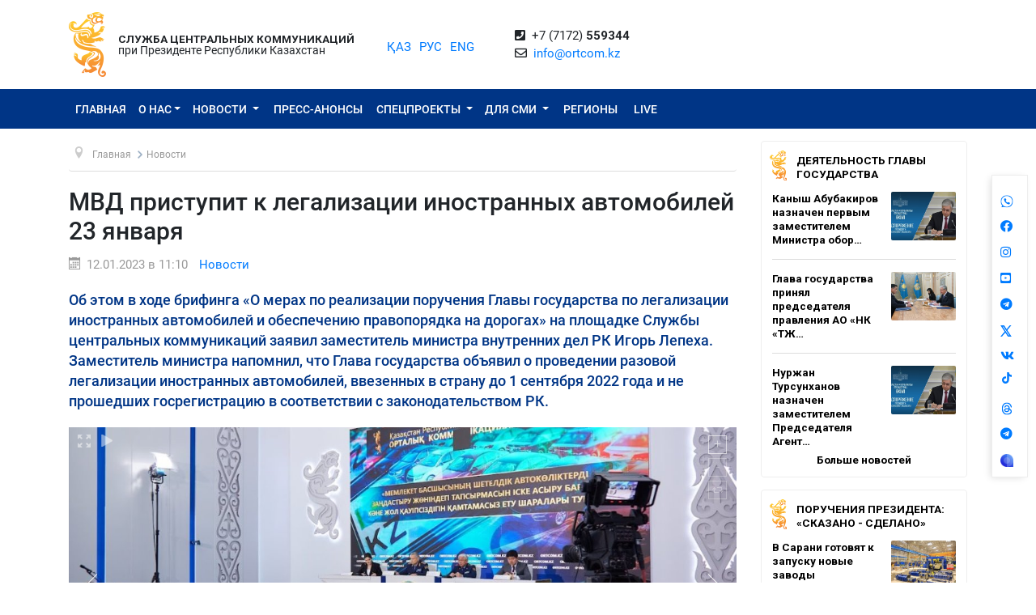

--- FILE ---
content_type: text/html; charset=UTF-8
request_url: https://ortcom.kz/ru/novosti/1673504053
body_size: 12154
content:
<!DOCTYPE html>
<html lang="ru-RU"
      class="no-js ru" xmlns="http://www.w3.org/1999/xhtml" xmlns:og="http://opengraphprotocol.org/schema/">
<head >
    <title>МВД приступит к легализации иностранных автомобилей 23 января</title>
    <meta name="keywords" content="ortcom" />
<meta name="description" content="Об этом в ходе брифинга &laquo;О мерах по реализации поручения Главы государства по легализации иностранных автомобилей и обеспечению правопорядка на дорогах&raquo; на площадке Службы центральных коммуникаций заявил заместитель министра внутренних дел РК Игорь Лепеха. Заместитель министра напомнил, что Глава государства объявил о проведении разовой легализации иностранных автомобилей, ввезенных в страну до 1 сентября 2022 года и не прошедших госрегистрацию в соответствии с законодательством РК." />
<meta name="robots" content="all" />
<meta property="og:title" content="МВД приступит к легализации иностранных автомобилей 23 января" />
<meta property="og:site_name" content="СЦК при Президенте РК" />
<meta property="og:description" content="Об этом в ходе брифинга &laquo;О мерах по реализации поручения Главы государства по легализации иностранных автомобилей и обеспечению правопорядка на дорогах&raquo; на площадке Службы центральных коммуникаций заявил заместитель министра внутренних дел РК Игорь Лепеха. Заместитель министра напомнил, что Глава государства объявил о проведении разовой легализации иностранных автомобилей, ввезенных в страну до 1 сентября 2022 года и не прошедших госрегистрацию в соответствии с законодательством РК." />
<meta property="og:url" content="https://ortcom.kz/ru/novosti/1673504053" />
<meta property="og:type" content="article" />
<meta property="og:locale" content="ru_RU" />
<meta property="og:image" content="https://ortcom.kz/cache/imagine/main_page_full/uploads/posts/63b/fa6/ebb/63bfa6ebb2309842333901.jpg" />
<meta property="article:publisher" content="https://facebook.com/ortcom.kz/" />
<meta property="robots" content="all" />
<meta property="article:section" content="Новости" />
<meta property="article:published_time" content="2023-01-12T11:10:00+05:00" />
<meta property="article:modified_time" content="2023-01-12T11:21:31+05:00" />
<meta property="og:updated_time" content="2023-01-12T11:21:31+05:00" />
<meta property="twitter:card" content="summary_large_image" />
<meta property="twitter:title" content="МВД приступит к легализации иностранных автомобилей 23 января" />
<meta property="twitter:description" content="Об этом в ходе брифинга &laquo;О мерах по реализации поручения Главы государства по легализации иностранных автомобилей и обеспечению правопорядка на дорогах&raquo; на площадке Службы центральных коммуникаций заявил заместитель министра внутренних дел РК Игорь Лепеха. Заместитель министра напомнил, что Глава государства объявил о проведении разовой легализации иностранных автомобилей, ввезенных в страну до 1 сентября 2022 года и не прошедших госрегистрацию в соответствии с законодательством РК." />
<meta property="og:image:alt" content="МВД приступит к легализации иностранных автомобилей 23 января" />
<meta property="twitter:image" content="https://ortcom.kz/cache/imagine/main_page_full/uploads/posts/63b/fa6/ebb/63bfa6ebb2309842333901.jpg" />
<meta property="og:image:secure_url" content="https://ortcom.kz/cache/imagine/main_page_full/uploads/posts/63b/fa6/ebb/63bfa6ebb2309842333901.jpg" />
<meta property="og:image:width" content="1146" />
<meta property="og:image:height" content="760" />
<meta property="og:image:type" content="image/jpeg" />
<meta http-equiv="Content-Type" content="text/html; charset=utf-8" />
<meta charset="UTF-8" />

    <link rel="canonical" href="https://ortcom.kz/ru/novosti/1673504053"/>

    

    <meta name="yandex-verification" content="55b6d03c2c8d2522"/>
    <meta name="viewport" content="width=device-width, initial-scale=1, shrink-to-fit=no">
    <link href="/build/images/favicon.ico" rel="shortcut icon" type="image/vnd.microsoft.icon"/>
    <link rel="preload" href="/fonts/roboto-v20-latin_cyrillic-ext_cyrillic-regular.woff2" as="font" type="font/woff2"
          crossorigin>
    <link rel="preload" href="/fonts/roboto-v20-latin_cyrillic-ext_cyrillic-italic.woff2" as="font" type="font/woff2"
          crossorigin>
    <link rel="preload" href="/fonts/roboto-v20-latin_cyrillic-ext_cyrillic-500.woff2" as="font" type="font/woff2"
          crossorigin>
    <link rel="preload" href="/fonts/roboto-v20-latin_cyrillic-ext_cyrillic-500italic.woff2" as="font" type="font/woff2"
          crossorigin>
    <script>window.yaContextCb = window.yaContextCb || []</script>
    <script src="https://yandex.ru/ads/system/context.js" async></script>
            <link href="/ru/amp/novosti/1673504053"
          rel="amphtml"/>

                <script type="application/ld+json">{"@context":"https:\/\/schema.org","@type":"WebSite","@id":"https:\/\/ortcom.kz\/#website","url":"https:\/\/ortcom.kz\/","name":"\u0421\u0426\u041a \u043f\u0440\u0438 \u041f\u0440\u0435\u0437\u0438\u0434\u0435\u043d\u0442\u0435 \u0420\u041a","potentialAction":{"@type":"SearchAction","target":"https:\/\/ortcom.kz\/ru\/search\/?search_text={search_term_string}","query-input":"required name=search_term_string"}}</script>
        <script type="application/ld+json">{"@context":"http:\/\/schema.org","@type":"WebPage","headline":"\u0421\u041b\u0423\u0416\u0411\u0410 \u0426\u0415\u041d\u0422\u0420\u0410\u041b\u042c\u041d\u042b\u0425 \u041a\u041e\u041c\u041c\u0423\u041d\u0418\u041a\u0410\u0426\u0418\u0419","url":"https:\/\/ortcom.kz\/"}</script>
        <script type="application/ld+json">{"@context":"https:\/\/schema.org","@type":"Organization","@id":"https:\/\/ortcom.kz\/#organization","name":"\u0421\u041b\u0423\u0416\u0411\u0410 \u0426\u0415\u041d\u0422\u0420\u0410\u041b\u042c\u041d\u042b\u0425 \u041a\u041e\u041c\u041c\u0423\u041d\u0418\u041a\u0410\u0426\u0418\u0419","email":"info@ortcom.kz","url":"https:\/\/ortcom.kz\/","sameAs":["https:\/\/www.facebook.com\/ortcomkz\/","https:\/\/twitter.com\/ortcomkz","https:\/\/www.instagram.com\/sck_official\/","https:\/\/vk.com\/sckastana"],"address":{"@type":"PostalAddress","streetAddress":"\u0420\u0435\u0441\u043f\u0443\u0431\u043b\u0438\u043a\u0430 \u041a\u0430\u0437\u0430\u0445\u0441\u0442\u0430\u043d, \u0433. \u0410\u0441\u0442\u0430\u043d\u0430, \u0443\u043b. \u041a\u043e\u043d\u0430\u0435\u0432\u0430, \u0434. 4","addressLocality":"8","addressRegion":"Astana","postalCode":"010000","addressCountry":{"@type":"Country","name":"\u041a\u0430\u0437\u0430\u0445\u0441\u0442\u0430\u043d"}},"contactPoint":{"@type":"ContactPoint","telephone":"+77172559344","contactType":"technical support"},"logo":{"@type":"ImageObject","url":"https:\/\/ortcom.kz\/build\/images\/logo_bars.png","width":212,"height":25}}</script>
    

        <script type="application/ld+json">{"@context":"https:\/\/schema.org","@type":"NewsArticle","name":"\u041c\u0412\u0414 \u043f\u0440\u0438\u0441\u0442\u0443\u043f\u0438\u0442 \u043a \u043b\u0435\u0433\u0430\u043b\u0438\u0437\u0430\u0446\u0438\u0438 \u0438\u043d\u043e\u0441\u0442\u0440\u0430\u043d\u043d\u044b\u0445 \u0430\u0432\u0442\u043e\u043c\u043e\u0431\u0438\u043b\u0435\u0439 23 \u044f\u043d\u0432\u0430\u0440\u044f","headline":"\u041c\u0412\u0414 \u043f\u0440\u0438\u0441\u0442\u0443\u043f\u0438\u0442 \u043a \u043b\u0435\u0433\u0430\u043b\u0438\u0437\u0430\u0446\u0438\u0438 \u0438\u043d\u043e\u0441\u0442\u0440\u0430\u043d\u043d\u044b\u0445 \u0430\u0432\u0442\u043e\u043c\u043e\u0431\u0438\u043b\u0435\u0439 23 \u044f\u043d\u0432\u0430\u0440\u044f","description":"\u041e\u0431 \u044d\u0442\u043e\u043c \u0432 \u0445\u043e\u0434\u0435 \u0431\u0440\u0438\u0444\u0438\u043d\u0433\u0430 \u00ab\u041e \u043c\u0435\u0440\u0430\u0445 \u043f\u043e \u0440\u0435\u0430\u043b\u0438\u0437\u0430\u0446\u0438\u0438 \u043f\u043e\u0440\u0443\u0447\u0435\u043d\u0438\u044f \u0413\u043b\u0430\u0432\u044b \u0433\u043e\u0441\u0443\u0434\u0430\u0440\u0441\u0442\u0432\u0430 \u043f\u043e \u043b\u0435\u0433\u0430\u043b\u0438\u0437\u0430\u0446\u0438\u0438 \u0438\u043d\u043e\u0441\u0442\u0440\u0430\u043d\u043d\u044b\u0445 \u0430\u0432\u0442\u043e\u043c\u043e\u0431\u0438\u043b\u0435\u0439 \u0438 \u043e\u0431\u0435\u0441\u043f\u0435\u0447\u0435\u043d\u0438\u044e \u043f\u0440\u0430\u0432\u043e\u043f\u043e\u0440\u044f\u0434\u043a\u0430 \u043d\u0430 \u0434\u043e\u0440\u043e\u0433\u0430\u0445\u00bb \u043d\u0430 \u043f\u043b\u043e\u0449\u0430\u0434\u043a\u0435 \u0421\u043b\u0443\u0436\u0431\u044b \u0446\u0435\u043d\u0442\u0440\u0430\u043b\u044c\u043d\u044b\u0445 \u043a\u043e\u043c\u043c\u0443\u043d\u0438\u043a\u0430\u0446\u0438\u0439 \u0437\u0430\u044f\u0432\u0438\u043b \u0437\u0430\u043c\u0435\u0441\u0442\u0438\u0442\u0435\u043b\u044c \u043c\u0438\u043d\u0438\u0441\u0442\u0440\u0430 \u0432\u043d\u0443\u0442\u0440\u0435\u043d\u043d\u0438\u0445 \u0434\u0435\u043b \u0420\u041a \u0418\u0433\u043e\u0440\u044c \u041b\u0435\u043f\u0435\u0445\u0430. \u0417\u0430\u043c\u0435\u0441\u0442\u0438\u0442\u0435\u043b\u044c \u043c\u0438\u043d\u0438\u0441\u0442\u0440\u0430 \u043d\u0430\u043f\u043e\u043c\u043d\u0438\u043b, \u0447\u0442\u043e \u0413\u043b\u0430\u0432\u0430 \u0433\u043e\u0441\u0443\u0434\u0430\u0440\u0441\u0442\u0432\u0430 \u043e\u0431\u044a\u044f\u0432\u0438\u043b \u043e \u043f\u0440\u043e\u0432\u0435\u0434\u0435\u043d\u0438\u0438 \u0440\u0430\u0437\u043e\u0432\u043e\u0439 \u043b\u0435\u0433\u0430\u043b\u0438\u0437\u0430\u0446\u0438\u0438 \u0438\u043d\u043e\u0441\u0442\u0440\u0430\u043d\u043d\u044b\u0445 \u0430\u0432\u0442\u043e\u043c\u043e\u0431\u0438\u043b\u0435\u0439, \u0432\u0432\u0435\u0437\u0435\u043d\u043d\u044b\u0445 \u0432 \u0441\u0442\u0440\u0430\u043d\u0443 \u0434\u043e 1 \u0441\u0435\u043d\u0442\u044f\u0431\u0440\u044f 2022 \u0433\u043e\u0434\u0430 \u0438 \u043d\u0435 \u043f\u0440\u043e\u0448\u0435\u0434\u0448\u0438\u0445 \u0433\u043e\u0441\u0440\u0435\u0433\u0438\u0441\u0442\u0440\u0430\u0446\u0438\u044e \u0432 \u0441\u043e\u043e\u0442\u0432\u0435\u0442\u0441\u0442\u0432\u0438\u0438 \u0441 \u0437\u0430\u043a\u043e\u043d\u043e\u0434\u0430\u0442\u0435\u043b\u044c\u0441\u0442\u0432\u043e\u043c \u0420\u041a.","articleBody":"\u0412 \u0446\u0435\u043b\u044f\u0445 \u0438\u0441\u043f\u043e\u043b\u043d\u0435\u043d\u0438\u044f \u0434\u0430\u043d\u043d\u043e\u0433\u043e \u043f\u043e\u0440\u0443\u0447\u0435\u043d\u0438\u044f \u0440\u0430\u043d\u0435\u0435 \u0431\u044b\u043b\u0438 \u0432\u043d\u0435\u0441\u0435\u043d\u044b \u043d\u0435\u043e\u0431\u0445\u043e\u0434\u0438\u043c\u044b\u0435 \u0437\u0430\u043a\u043e\u043d\u043e\u0434\u0430\u0442\u0435\u043b\u044c\u043d\u044b\u0435 \u0438\u0437\u043c\u0435\u043d\u0435\u043d\u0438\u044f. \u0417\u0430\u043c\u043c\u0438\u043d\u0438\u0441\u0442\u0440\u0430 \u0442\u0430\u043a\u0436\u0435 \u043e\u0442\u043c\u0435\u0442\u0438\u043b, \u0447\u0442\u043e 11 \u044f\u043d\u0432\u0430\u0440\u044f \u0442.\u0433. \u041f\u0440\u0430\u0432\u0438\u0442\u0435\u043b\u044c\u0441\u0442\u0432\u043e\u043c \u0443\u0442\u0432\u0435\u0440\u0436\u0434\u0435\u043d\u044b \u041f\u0440\u0430\u0432\u0438\u043b\u0430, \u0443\u0441\u043b\u043e\u0432\u0438\u044f \u0438 \u0441\u0440\u043e\u043a\u0438 \u043f\u0440\u0438\u043c\u0435\u043d\u0435\u043d\u0438\u044f \u0441\u0442\u0430\u0432\u043a\u0438 \u0441\u0431\u043e\u0440\u0430 \u0437\u0430 \u043f\u0435\u0440\u0432\u0438\u0447\u043d\u0443\u044e \u0440\u0435\u0433\u0438\u0441\u0442\u0440\u0430\u0446\u0438\u044e \u043e\u0442\u0434\u0435\u043b\u044c\u043d\u044b\u0445 \u043a\u0430\u0442\u0435\u0433\u043e\u0440\u0438\u0439 \u0442\u0440\u0430\u043d\u0441\u043f\u043e\u0440\u0442\u043d\u044b\u0445 \u0441\u0440\u0435\u0434\u0441\u0442\u0432, \u0432\u0432\u0435\u0437\u0435\u043d\u043d\u044b\u0445 \u043d\u0430 \u0442\u0435\u0440\u0440\u0438\u0442\u043e\u0440\u0438\u044e \u0420\u0435\u0441\u043f\u0443\u0431\u043b\u0438\u043a\u0438 \u041a\u0430\u0437\u0430\u0445\u0441\u0442\u0430\u043d \u0434\u043e 1 \u0441\u0435\u043d\u0442\u044f\u0431\u0440\u044f 2022 \u0433\u043e\u0434\u0430, \u0438 \u043e\u0441\u0432\u043e\u0431\u043e\u0436\u0434\u0435\u043d\u0438\u044f \u0444\u0438\u0437\u0438\u0447\u0435\u0441\u043a\u0438\u0445 \u043b\u0438\u0446, \u043e\u0441\u0443\u0449\u0435\u0441\u0442\u0432\u0438\u0432\u0448\u0438\u0445 \u0432\u0432\u043e\u0437 \u0442\u0430\u043a\u0438\u0445 \u0442\u0440\u0430\u043d\u0441\u043f\u043e\u0440\u0442\u043d\u044b\u0445 \u0441\u0440\u0435\u0434\u0441\u0442\u0432 \u043e\u0442 \u0440\u0430\u0441\u0448\u0438\u0440\u0435\u043d\u043d\u044b\u0445 \u043e\u0431\u044f\u0437\u0430\u0442\u0435\u043b\u044c\u0441\u0442\u0432 \u043f\u0440\u043e\u0438\u0437\u0432\u043e\u0434\u0438\u0442\u0435\u043b\u0435\u0439 (\u0438\u043c\u043f\u043e\u0440\u0442\u0435\u0440\u043e\u0432).\u0026nbsp;\r\n\r\n\r\n\r\n- \u041f\u0440\u0430\u0432\u0438\u043b\u0430 \u0432\u0432\u043e\u0434\u044f\u0442\u0441\u044f \u0432 \u0434\u0435\u0439\u0441\u0442\u0432\u0438\u0435 \u043f\u043e \u0438\u0441\u0442\u0435\u0447\u0435\u043d\u0438\u0438 \u0434\u0435\u0441\u044f\u0442\u0438 \u043a\u0430\u043b\u0435\u043d\u0434\u0430\u0440\u043d\u044b\u0445 \u0434\u043d\u0435\u0439 \u043f\u043e\u0441\u043b\u0435 \u0434\u043d\u044f \u043f\u0435\u0440\u0432\u043e\u0433\u043e \u043e\u0444\u0438\u0446\u0438\u0430\u043b\u044c\u043d\u043e\u0433\u043e \u043e\u043f\u0443\u0431\u043b\u0438\u043a\u043e\u0432\u0430\u043d\u0438\u044f, \u0442\u043e \u0435\u0441\u0442\u044c, \u0443\u0447\u0438\u0442\u044b\u0432\u0430\u044f, \u0447\u0442\u043e \u041f\u0440\u0430\u0432\u0438\u043b\u0430 \u043e\u043f\u0443\u0431\u043b\u0438\u043a\u043e\u0432\u0430\u043d\u044b \u0441\u0435\u0433\u043e\u0434\u043d\u044f, \u043e\u043d\u0438 \u0432\u0441\u0442\u0443\u043f\u044f\u0442 \u0432 \u0441\u0438\u043b\u0443 23 \u044f\u043d\u0432\u0430\u0440\u044f 2023 \u0433\u043e\u0434\u0430 (\u0432 \u043f\u043e\u043d\u0435\u0434\u0435\u043b\u044c\u043d\u0438\u043a) \u0438 \u0441 \u044d\u0442\u043e\u0433\u043e \u0434\u043d\u044f \u043c\u044b \u043f\u0440\u0438\u0441\u0442\u0443\u043f\u0430\u0435\u043c \u043a \u043b\u0435\u0433\u0430\u043b\u0438\u0437\u0430\u0446\u0438\u0438 \u0438\u043d\u043e\u0441\u0442\u0440\u0430\u043d\u043d\u044b\u0445 \u0430\u0432\u0442\u043e\u043c\u043e\u0431\u0438\u043b\u0435\u0439, - \u0441\u043a\u0430\u0437\u0430\u043b \u0418\u0433\u043e\u0440\u044c \u041b\u0435\u043f\u0435\u0445\u0430.\r\n","dateCreated":"2023-01-12T11:21:31+05:00","datePublished":"2023-01-12T06:10:00+00:00","dateModified":"2023-01-12T11:21:31+05:00","articleSection":"\u041d\u043e\u0432\u043e\u0441\u0442\u0438","publisher":{"@type":"Organization","name":"Ortcom.kz","url":"\/","address":{"@type":"PostalAddress","streetAddress":"\u0443\u043b. \u041a\u043e\u043d\u0430\u0435\u0432\u0430, \u0434. 4","addressLocality":"\u0433. \u0410\u0441\u0442\u0430\u043d\u0430","addressRegion":"\u0410\u0441\u0442\u0430\u043d\u0430","postalCode":"010000","addressCountry":{"@type":"Country","name":"\u041a\u0430\u0437\u0430\u0445\u0441\u0442\u0430\u043d"}},"contactPoint":{"@type":"ContactPoint","telephone":"+77172559344","contactType":"technical support"},"logo":{"@type":"ImageObject","url":"https:\/\/ortcom.kz\/build\/images\/logo_bars.png","width":212,"height":25},"sameAs":["https:\/\/www.facebook.com\/ortcomkz\/","https:\/\/twitter.com\/ortcomkz","https:\/\/www.instagram.com\/sck_official\/","https:\/\/vk.com\/sckastana"]},"url":"https:\/\/ortcom.kz\/ru\/novosti\/1673504053","mainEntityOfPage":{"@type":"WebPage","@id":"https:\/\/ortcom.kz\/ru\/novosti\/1673504053","name":"\u041c\u0412\u0414 \u043f\u0440\u0438\u0441\u0442\u0443\u043f\u0438\u0442 \u043a \u043b\u0435\u0433\u0430\u043b\u0438\u0437\u0430\u0446\u0438\u0438 \u0438\u043d\u043e\u0441\u0442\u0440\u0430\u043d\u043d\u044b\u0445 \u0430\u0432\u0442\u043e\u043c\u043e\u0431\u0438\u043b\u0435\u0439 23 \u044f\u043d\u0432\u0430\u0440\u044f"},"author":{"@type":"Person","name":"\u0421\u041b\u0423\u0416\u0411\u0410 \u0426\u0415\u041d\u0422\u0420\u0410\u041b\u042c\u041d\u042b\u0425 \u041a\u041e\u041c\u041c\u0423\u041d\u0418\u041a\u0410\u0426\u0418\u0419","url":"https:\/\/ortcom.kz\/"},"image":{"@type":"ImageObject","url":"https:\/\/ortcom.kz\/uploads\/posts\/63b\/fa6\/ebb\/63bfa6ebb2309842333901.jpg","width":1146,"height":760}}</script>
    <script type="application/ld+json">{"@context":"https:\/\/schema.org","@type":"hentry","entry-title":"\u041c\u0412\u0414 \u043f\u0440\u0438\u0441\u0442\u0443\u043f\u0438\u0442 \u043a \u043b\u0435\u0433\u0430\u043b\u0438\u0437\u0430\u0446\u0438\u0438 \u0438\u043d\u043e\u0441\u0442\u0440\u0430\u043d\u043d\u044b\u0445 \u0430\u0432\u0442\u043e\u043c\u043e\u0431\u0438\u043b\u0435\u0439 23 \u044f\u043d\u0432\u0430\u0440\u044f","published":"2023-01-12T06:10:00+00:00","updated":"2023-01-12T11:21:31+05:00"}</script>
    <script type="application/ld+json">{"@context":"https:\/\/schema.org","@type":"BreadcrumbList","itemListElement":[{"@type":"ListItem","position":1,"item":{"@id":"https:\/\/ortcom.kz\/","url":"https:\/\/ortcom.kz\/","name":"\u041c\u0412\u0414 \u043f\u0440\u0438\u0441\u0442\u0443\u043f\u0438\u0442 \u043a \u043b\u0435\u0433\u0430\u043b\u0438\u0437\u0430\u0446\u0438\u0438 \u0438\u043d\u043e\u0441\u0442\u0440\u0430\u043d\u043d\u044b\u0445 \u0430\u0432\u0442\u043e\u043c\u043e\u0431\u0438\u043b\u0435\u0439 23 \u044f\u043d\u0432\u0430\u0440\u044f"}},{"@type":"ListItem","position":2,"item":{"@id":"\/?_locale=ru","url":"\/?_locale=ru","name":"\u0413\u043b\u0430\u0432\u043d\u0430\u044f"}},{"@type":"ListItem","position":3,"item":{"@id":"\/ru\/novosti","url":"\/ru\/novosti","name":"\u041d\u043e\u0432\u043e\u0441\u0442\u0438"}}]}</script>

                <link href="//cdnjs.cloudflare.com/ajax/libs/font-awesome/5.9.0/css/all.min.css" type="text/css"
              rel="stylesheet"/>
        <script src="https://kit.fontawesome.com/0d29cb5466.js" crossorigin="anonymous"></script>
        <link href="/build/app.2f50c3c0.css" type="text/css" rel="stylesheet"/>
        <link href="/custom.css" type="text/css" rel="stylesheet"/>
    

    <link rel="stylesheet" href="https://cdnjs.cloudflare.com/ajax/libs/unitegallery/1.7.40/css/unite-gallery.min.css"
          integrity="sha512-EViDct/SXnZMMG2ZDK7E2r3o/rDIwocOkVYpEvbMM/4Mr3on8V70n7dLcLdOrVyPuvEFyqQzya1YPNV1DFlf0g=="
          crossorigin="anonymous"/>
    <link rel="stylesheet" href="/build/content.510a19a0.css">

            <!-- Global site tag (gtag.js) - Google Analytics -->
    <script async src="https://www.googletagmanager.com/gtag/js?id=UA-125460867-1"></script>
    <script>
        window.dataLayer = window.dataLayer || [];

        function gtag() {
            dataLayer.push(arguments);
        }

        gtag('js', new Date());
        gtag('config', 'UA-125460867-1');
    </script>
        <!-- Yandex.Metrika counter -->
    <script type="text/javascript">
        (function (d, w, c) {
            (w[c] = w[c] || []).push(function () {
                try {
                    w.yaCounter50955062 = new Ya.Metrika2({
                        id: 50955062,
                        clickmap: true,
                        trackLinks: true,
                        accurateTrackBounce: true
                    });
                } catch (e) {
                }
            });

            var n = d.getElementsByTagName("script")[0],
                s = d.createElement("script"),
                f = function () {
                    n.parentNode.insertBefore(s, n);
                };
            s.type = "text/javascript";
            s.async = true;
            s.src = "https://mc.yandex.ru/metrika/tag.js";

            if (w.opera == "[object Opera]") {
                d.addEventListener("DOMContentLoaded", f, false);
            } else {
                f();
            }
        })(document, window, "yandex_metrika_callbacks2");
    </script>
    <noscript>
        <div><img src="https://mc.yandex.ru/watch/50955062" style="position:absolute; left:-9999px;" alt=""/></div>
    </noscript>
    <!-- /Yandex.Metrika counter -->

    <style>
        html {
            filter: grayscale(0) !important;
        }
    </style>
</head>
<body class="desktop">
        <div class="container d-flex xs-p-15">
        <div class="logo-top d-flex justify-content-center">
            <a href="/ru/" class="d-flex justify-content-center">
                <img src="/build/images/logo_bars.png" alt="ortcom.kz">
            </a>
        </div>

        <div class="titles d-flex flex-column justify-content-center xl-pl-15">
                            <div class="header__title header__title--bold text-uppercase ">Служба центральных коммуникаций</div>
                <div class="header__title">при Президенте Республики Казахстан</div>
                    </div>

        <div class="languages d-flex justify-content-center align-items-center">
            


<ul class="local-switcher d-flex justify-content-center  xs-mt-20">
    <li>
        <a href="/kk/novosti/1673504053" class="local-switcher__link ">ҚАЗ</a>
    </li>
    <li class="xs-ml-10">
        <a href="/ru/novosti/1673504053" class="local-switcher__link local-switcher__link--active">РУС</a>
    </li>
    <li class="xs-ml-10">
        <a href="/en/novosti/1673504053" class="local-switcher__link ">ENG</a>
    </li>
</ul>        </div>

            <div class="contacts d-flex justify-content-center align-items-center">
            <div>
                <i class="fas fa-phone-square">&nbsp;</i>
                +7 (7172) <strong>559344</strong>
                <br>
                <i class="far fa-envelope">&nbsp;</i>
                <a href="mailto:info@ortcom.kz">info@ortcom.kz</a>&nbsp;
            </div>
        </div>
        <div class="social d-flex justify-content-center align-items-center">
            <a href="https://whatsapp.com/channel/0029Va8NuFJ9xVJc0yKMAY2H" class="d-block"><img src="/uploads/wa-ic-bl.svg" alt="whats app" width="16" height="16"></a>
            <a href="https://www.facebook.com/ortcomkz" target="_blank" class="d-block"><i class="fab fa-facebook">&nbsp;</i></a>
            <a href="https://www.instagram.com/ortcom.kz" target="_blank" class="d-block"><i class="fab fa-instagram">&nbsp;</i></a>
            <a href="https://www.youtube.com/user/ortcomkz" target="_blank" class="d-block"><i class="fab fa-youtube-square">&nbsp;</i></a>
            <a href="https://t.me/ortcom_kz" target="_blank" class="d-block"><i class="fab fa-telegram">&nbsp;</i></a>
            <a href="https://twitter.com/ortcomkz" target="_blank" class="d-block"><img src="/twit-x-ic.png" class="icon-x-new2"></a>
            <a href="https://vk.com/ortcom__kz" target="_blank" class="d-block"><i class="fab fa-vk">&nbsp;</i></a>
            <a href="https://www.tiktok.com/@ortcom.kz" target="_blank" class="d-block tktk"><img src="/tiktok-logo.svg" style="height:14px;text-align:center;margin-top:-13px;margin-left:2px;"></a>
            <a href="https://www.threads.com/@ortcom.kz?hl=ru" class="d-block"><img src="/uploads/th-ic-bl.svg" alt="whats app" width="16" height="16"></a>
            <a href="https://t.me/AntiFakeCenter" target="_blank" class="d-block"><i class="fab fa-telegram">&nbsp;</i></a>
            <a href="https://aitu.io/categoriya/ortcom_kz/" target="_blank" rel="nofollow" class="d-block"><img src="/uploads/aitu.png" alt="aitu app" width="16" height="16"></a>
        </div>

    </div>
</header>    

<nav class="navigation navbar navbar-expand-lg bg-blue navbar-dark bg-primary justify-content-between"
     role="navigation">
    <div class="container">
        <a class="navbar-brand d-block d-sm-none" href="javascript:void(0)">Меню</a>

        <button class="navbar-toggler" type="button" data-toggle="collapse" data-target="#navbarToggleExternalContent"
                aria-controls="navbarNavDropdown" aria-expanded="false" aria-label="Toggle navigation">
            <span class="navbar-toggler-icon"></span>
        </button>

        <div class="navbar-collapse collapse" id="navbarToggleExternalContent">
            <ul class="nav nav-pills navbar-nav text-uppercase">
                <li class="nav-item ">
                    <a href="/ru/" class="nav-link">
                        Главная
                    </a>
                </li>
                <li class="nav-item  deeper dropdown parent">
                    <a href="javascript:void(0)"
                       class="nav-link dropdown-toggle"
                       id="navbarDropdownMenuAbout" data-toggle="dropdown" aria-haspopup="true" aria-expanded="false"
                    >О нас</a>
                    <ul class="dropdown-menu" aria-labelledby="navbarDropdownMenuAbout">
                        <li class="">
                            <a href="/ru/obshchie-svedeniya">Общие сведения</a>
                        </li>
                        <li class="">
                            <a href="/ru/predlozheniya">Руководство</a>
                        </li>
                        <li class="">
                            <a href="/ru/kontaktnaya-informatsiya">Контактная информация</a>
                        </li>
                        <li class="">
                            <a href="/ru/pravovaya-informatsiya">Правовая информация</a>
                        </li>
                        <li class="">
                            <a href="/ru/gosudarstvennye-zakupki">Государственные закупки</a>
                        </li>

                        <li class="">
                                                            <a href="https://ortcom.kz/press/index.html">
                                                                        Возможности пресс-центра
                                </a>
                        </li>
                    </ul>
                </li>
                <li class="nav-item  deeper dropdown parent">
                    <a href="javascript:void(0)"
                       class="nav-link dropdown-toggle"
                       id="navbarDropdownMenuNews" data-toggle="dropdown" aria-haspopup="true" aria-expanded="false">
                        Новости
                    </a>
                    <ul class="dropdown-menu" aria-labelledby="navbarDropdownMenuNews">
                        <li class="">
                            <a href="/ru/novosti">
                                Новости
                            </a>
                        </li>

                        <li class="">
                            <a href="/ru/region-news">
                                                                    Новости регионов
                                                                                                                            </a>
                        </li>

                        <li class="">
                            <a href="/ru/deyatelnost-glavy-gosudarstva">Деятельность Главы государства</a>
                        </li>
                        <li class="">
                            <a href="/ru/world-smi">
                                                                    В объективе мировых СМИ
                                                                                                                            </a>
                        </li>
                        <li class="">
                            <a href="/ru/deyatelnost-pravitelstva">
                                                                    Поручения Президента: «Сказано - Сделано»
                                                                                                                            </a>
                        </li>
                    </ul>
                </li>
                <li class="nav-item press-anonsy ">
                    <a href="/ru/ism-press-anonsy">Пресс-анонсы</a>
                </li>
                <li class="nav-item spetsproekty deeper dropdown parent ">
                    <a href="javascript:void(0)"
                       class="nav-link dropdown-toggle"
                       id="navbarDropdownMenuSpetsproekty" data-toggle="dropdown" aria-haspopup="true"
                       aria-expanded="false">
                        Спецпроекты
                    </a>
                    <ul class="dropdown-menu" aria-labelledby="navbarDropdownMenuSpetsproekty">
                        <li class="">
                            <a href="/ru/soyle">Выездные брифинги</a>
                        </li>
                        <li class="">
                            <a href="/ru/ekspertnoe-obsuzhdenie">Экспертное обсуждение</a>
                        </li>
                    </ul>
                </li>
                <li class="nav-item ism deeper dropdown parent ">
                    <a href="javascript:void(0)"
                       class="nav-link dropdown-toggle"
                       id="navbarDropdownMenuSMI" data-toggle="dropdown" aria-haspopup="true" aria-expanded="false">
                        Для СМИ
                    </a>
                    <ul class="dropdown-menu" aria-labelledby="navbarDropdownMenuSMI">
                        <li class="">
                            <a href="/ru/press-relizy">Пресс-мероприятия СЦК</a>
                        </li>
                        <li class="">
                            <a href="/ru/infografika">Инфографика</a>
                        </li>
                        <li class="">
                            <a href="/ru/video">Видео</a>
                        </li>
                        <li class="">
                            <a href="/ru/fotobank">Фотобанк для СМИ</a>
                        </li>
                                                                                                <li class="">
                            <a href="/ru/accreditation-smi">
                                Аккредитация СМИ
                            </a>
                        </li>
                    </ul>
                </li>
                <li class="nav-item rsk ">
                    <a href="/ru/rsk" class="">Регионы</a>
                </li>

                                    <li class="nav-item live ">
                        <a href="/ru/live" class="">
                            <span class="">LIVE</span>
                        </a>
                    </li>
                            </ul>
            <form class="form-inline d-block d-sm-none" method="get" action="https://ortcom.kz/ru/search/">
                <input class="form-control mr-sm-2" type="search" placeholder="Поиск по сайту"
                       aria-label="Поиск...">
                <button class="btn btn-primary btn-block xs-mt-10" type="submit">Поиск по сайту</button>
            </form>
        </div>
    </div>

</nav>
    <div class="container content">
        <div class="row">
            <div class="col-lg-9">
                <ul itemscope="" itemtype="https://schema.org/BreadcrumbList" class="breadcrumb xs-mt-20 xs-mb-20">
    <li class="active">
        <span class="divider icon-location"></span>
    </li>

            <li itemprop="itemListElement" itemscope="" itemtype="https://schema.org/ListItem">
            <a itemprop="item" href="/?_locale=ru" class="pathway">
                <span itemprop="name">Главная</span>
            </a>

                            <span class="divider">
                    <img src="/build/images/divider.png" alt="">
                </span>
            
            <meta itemprop="position" content="1">
        </li>
            <li itemprop="itemListElement" itemscope="" itemtype="https://schema.org/ListItem">
            <a itemprop="item" href="/ru/novosti" class="pathway">
                <span itemprop="name">Новости</span>
            </a>

            
            <meta itemprop="position" content="2">
        </li>
    
                
            
                        
                        
        </ul>

                <div class="item-page" itemscope="" itemtype="https://schema.org/Article">
                    <meta itemprop="inLanguage" content="ru-RU">

                    <h1 itemprop="headline" class="title">МВД приступит к легализации иностранных автомобилей 23 января</h1>

                    <dl class="article-info muted xs-mb-10">
                        <dt class="article-info-term xs-mb-0"></dt>
                        <dd class="published d-inline-block xs-mb-0">
                            <span class="icon-calendar d-inline-block xs-mr-10" aria-hidden="true"></span>
                            <time>12.01.2023 в 11:10</time>
                            <time datetime="2023-01-12T06:10:00+00:00" itemprop="datePublished"></time>
                            <time itemprop="dateModified" datetime="2023-01-12T06:10:00+00:00"></time>
                        </dd>
                        <dd class="category-name d-inline-block xs-mr-0 xs-ml-10 xs-mb-0">
                            <a href="/ru/novosti"
                               itemprop="genre">Новости</a>
                        </dd>
                        <dd itemprop="author" class="d-none xs-mr-0 xs-mb-0">СЦК при Президенте РК</dd>
                        <dd itemprop="publisher" itemscope="" itemtype="http://schema.org/Organization"
                            class="d-none xs-mr-0 xs-mb-0">
                            <span itemprop="name">СЦК при Президенте РК</span>

                            <div itemprop="logo" itemscope="" itemtype="https://schema.org/ImageObject">
                                <img itemprop="url image" src="/build/images/logo_bars.png">
                            </div>
                        </dd>
                        <dd itemscope="" itemprop="mainEntityOfPage" itemtype="https://schema.org/WebPage"
                            itemid="/ru/novosti/1673504053"
                            content="МВД приступит к легализации иностранных автомобилей 23 января" class="xs-mb-0"></dd>
                    </dl>

                                            <div class="description-lead">
                            Об этом в ходе брифинга «О мерах по реализации поручения Главы государства по легализации иностранных автомобилей и обеспечению правопорядка на дорогах» на площадке Службы центральных коммуникаций заявил заместитель министра внутренних дел РК Игорь Лепеха. Заместитель министра напомнил, что Глава государства объявил о проведении разовой легализации иностранных автомобилей, ввезенных в страну до 1 сентября 2022 года и не прошедших госрегистрацию в соответствии с законодательством РК.
                        </div>
                                        
                                            <div class="item-image xs-mb-20 " id="gallery">
                                                            <img src="https://ortcom.kz/cache/imagine/1200/uploads/posts/63b/fa6/ebb/63bfa6ebb2309842333901.jpg"
                                     alt=""
                                     data-description=""
                                     itemprop="image"
                                >
                                                    </div>
                    
                    <div class="articleBody xs-mt-10 xs-mb-20" itemprop="articleBody">
                        <p>В целях исполнения данного поручения ранее были внесены необходимые законодательные изменения. Замминистра также отметил, что 11 января т.г. Правительством утверждены Правила, условия и сроки применения ставки сбора за первичную регистрацию отдельных категорий транспортных средств, ввезенных на территорию Республики Казахстан до 1 сентября 2022 года, и освобождения физических лиц, осуществивших ввоз таких транспортных средств от расширенных обязательств производителей (импортеров).&nbsp;</p>

<blockquote>
<p><br />
- Правила вводятся в действие по истечении десяти календарных дней после дня первого официального опубликования, то есть, учитывая, что Правила опубликованы сегодня, они вступят в силу 23 января 2023 года (в понедельник) и с этого дня мы приступаем к легализации иностранных автомобилей, - сказал Игорь Лепеха.</p>
</blockquote>
                    </div>
                </div>

                <div class="telegram">
                    <table border="0">
                        <tbody>
                        <tr>
                            <td>
                                <img border="0" src="/build/images/content/telegram.svg" width="48"
                                     height="48">
                            </td>
                                                            <td>
                                    <div style="padding: 10px">Хотите быть всегда в курсе всех брифингов?<br>
                                        Подписывайтесь на наш <a target="_blank" href="https://t.me/ortcom_kz">канал в
                                            Telegram</a>!
                                    </div>
                                </td>
                            
                        </tr>
                        </tbody>
                    </table>
                </div>

                <div class="socicons xs-mb-40">
                    <div class="ya-share2"
                         data-services="vkontakte,facebook,odnoklassniki,moimir,twitter,whatsapp,telegram"
                         data-counter=""></div>
                </div>
            </div>
            <div class="col-3 ">

                <div class="banner_right">
                    <div class="banner_app">

                    </div>
                </div>

                <div class="last-items pb-10">
    <div class="nspMain">
        <table class="title-tab" border="0" cellspacing="0" cellpadding="0">
            <tbody>
            <tr>
                <td class="title-tab__image">
                    <img border="0" src="/build/images/logo_title.png" width="21" height="37">
                </td>
                <td class="title-tab__title">
                    <a href="/ru/deyatelnost-glavy-gosudarstva" class="title-tab__link">
                        Деятельность Главы государства
                    </a>
                </td>
            </tr>
            </tbody>
        </table>

        <div class="last-items__items">
                                            <div class="d-flex item-wrapper">
                    <div class="item d-flex">
                        <div>
                            <h4 class="item__title d-block">
                                <a href="/ru/deyatelnost-glavy-gosudarstva/1768653201"
                                   class="item__link"
                                   title="Каныш Абубакиров назначен первым заместителем Министра обороны РК – начальником Генерального штаба Вооруженных Сил РК"
                                   target="_self">Каныш Абубакиров назначен первым заместителем Министра обор…</a>
                            </h4>
                        </div>
                        <div>
                                                            <a href="/ru/deyatelnost-glavy-gosudarstva/1768653201"
                                   class="item"
                                >
                                    <img src="/build/images/lazy-load.png"
                                         data-src="https://ortcom.kz/cache/imagine/275x175/uploads/posts/696/b82/4ea/696b824ea0154679114119.jpg"                                         alt="Каныш Абубакиров назначен первым заместителем Министра обороны РК – начальником Генерального штаба Вооруженных Сил РК"
                                         title="Каныш Абубакиров назначен первым заместителем Министра обороны РК – начальником Генерального штаба Вооруженных Сил РК"
                                         class="item__image lazy"
                                    >
                                </a>
                                                    </div>
                    </div>
                </div>
                                            <div class="d-flex item-wrapper">
                    <div class="item d-flex">
                        <div>
                            <h4 class="item__title d-block">
                                <a href="/ru/deyatelnost-glavy-gosudarstva/1768556038"
                                   class="item__link"
                                   title="Глава государства принял председателя правления АО «НК «ҚТЖ» Талгата Алдыбергенова"
                                   target="_self">Глава государства принял председателя правления АО «НК «ҚТЖ…</a>
                            </h4>
                        </div>
                        <div>
                                                            <a href="/ru/deyatelnost-glavy-gosudarstva/1768556038"
                                   class="item"
                                >
                                    <img src="/build/images/lazy-load.png"
                                         data-src="https://ortcom.kz/cache/imagine/275x175/uploads/posts/696/a05/91d/696a0591d1c09728902130.jpg"                                         alt="Глава государства принял председателя правления АО «НК «ҚТЖ» Талгата Алдыбергенова"
                                         title="Глава государства принял председателя правления АО «НК «ҚТЖ» Талгата Алдыбергенова"
                                         class="item__image lazy"
                                    >
                                </a>
                                                    </div>
                    </div>
                </div>
                                            <div class="d-flex item-wrapper">
                    <div class="item d-flex">
                        <div>
                            <h4 class="item__title d-block">
                                <a href="/ru/deyatelnost-glavy-gosudarstva/1768547875"
                                   class="item__link"
                                   title="Нуржан Турсунханов назначен заместителем Председателя Агентства РК по регулированию и развитию финансового рынка"
                                   target="_self">Нуржан Турсунханов назначен заместителем Председателя Агент…</a>
                            </h4>
                        </div>
                        <div>
                                                            <a href="/ru/deyatelnost-glavy-gosudarstva/1768547875"
                                   class="item"
                                >
                                    <img src="/build/images/lazy-load.png"
                                         data-src="https://ortcom.kz/cache/imagine/275x175/uploads/posts/696/9e5/baf/6969e5baf1ad2561916565.jpg"                                         alt="Нуржан Турсунханов назначен заместителем Председателя Агентства РК по регулированию и развитию финансового рынка"
                                         title="Нуржан Турсунханов назначен заместителем Председателя Агентства РК по регулированию и развитию финансового рынка"
                                         class="item__image lazy"
                                    >
                                </a>
                                                    </div>
                    </div>
                </div>
                    </div>

        <div align="center" class="homepage-news-more">
            <a href="/ru/deyatelnost-glavy-gosudarstva" class="title-tab__link">
                Больше новостей
            </a>
        </div>
    </div>
</div>
                <div class="last-items pb-10">
    <div class="nspMain">
        <table class="title-tab" border="0" cellspacing="0" cellpadding="0">
            <tbody>
            <tr>
                <td class="title-tab__image">
                    <img border="0" src="/build/images/logo_title.png" width="21" height="37">
                </td>
                <td class="title-tab__title">
                    <a href="/ru/deyatelnost-pravitelstva" class="title-tab__link">
                        Поручения Президента: «Сказано - Сделано»
                    </a>
                </td>
            </tr>
            </tbody>
        </table>

        <div class="last-items__items">
                                            <div class="d-flex item-wrapper">
                    <div class="item d-flex">
                        <div>
                            <h4 class="item__title d-block">
                                <a href="/ru/deyatelnost-pravitelstva/1768568694"
                                   class="item__link"
                                   title="В Сарани готовят к запуску новые заводы"
                                   target="_self">В Сарани готовят к запуску новые заводы</a>
                            </h4>
                        </div>
                        <div>
                                                            <a href="/ru/deyatelnost-pravitelstva/1768568694"
                                   class="item"
                                >
                                    <img src="/build/images/lazy-load.png"
                                         data-src="https://ortcom.kz/cache/imagine/275x175/uploads/posts/696/a38/acb/696a38acbeb72396068825.jpg"                                         alt="В Сарани готовят к запуску новые заводы"
                                         title="В Сарани готовят к запуску новые заводы"
                                         class="item__image lazy"
                                    >
                                </a>
                                                    </div>
                    </div>
                </div>
                                            <div class="d-flex item-wrapper">
                    <div class="item d-flex">
                        <div>
                            <h4 class="item__title d-block">
                                <a href="/ru/deyatelnost-pravitelstva/1768564819"
                                   class="item__link"
                                   title="В истории Абай ұлттық мектебі начался новый этап"
                                   target="_self">В истории Абай ұлттық мектебі начался новый этап</a>
                            </h4>
                        </div>
                        <div>
                                                            <a href="/ru/deyatelnost-pravitelstva/1768564819"
                                   class="item"
                                >
                                    <img src="/build/images/lazy-load.png"
                                         data-src="https://ortcom.kz/cache/imagine/275x175/uploads/posts/696/a28/552/696a2855214ad250583317.jpeg"                                         alt="В истории Абай ұлттық мектебі начался новый этап"
                                         title="В истории Абай ұлттық мектебі начался новый этап"
                                         class="item__image lazy"
                                    >
                                </a>
                                                    </div>
                    </div>
                </div>
                                            <div class="d-flex item-wrapper">
                    <div class="item d-flex">
                        <div>
                            <h4 class="item__title d-block">
                                <a href="/ru/deyatelnost-pravitelstva/1768559642"
                                   class="item__link"
                                   title="В Правительстве прошло заседание Координационного совета по сотрудничеству с международными финансовыми организациями"
                                   target="_self">В Правительстве прошло заседание Координационного совета по…</a>
                            </h4>
                        </div>
                        <div>
                                                            <a href="/ru/deyatelnost-pravitelstva/1768559642"
                                   class="item"
                                >
                                    <img src="/build/images/lazy-load.png"
                                         data-src="https://ortcom.kz/cache/imagine/275x175/uploads/posts/696/a14/fdc/696a14fdcbc4b546982576.jpg"                                         alt="В Правительстве прошло заседание Координационного совета по сотрудничеству с международными финансовыми организациями"
                                         title="В Правительстве прошло заседание Координационного совета по сотрудничеству с международными финансовыми организациями"
                                         class="item__image lazy"
                                    >
                                </a>
                                                    </div>
                    </div>
                </div>
                    </div>

        <div align="center" class="homepage-news-more">
            <a href="/ru/deyatelnost-pravitelstva" class="title-tab__link">
                Больше новостей
            </a>
        </div>
    </div>
</div>

                <div class="right-search">
                    <form action="https://ortcom.kz/ru/search/" method="get" class="form-inline justify-content-between">
                        <input name="q" id="right-search-input" maxlength="200"
                               class="inputbox search-query input-medium" type="search"
                               placeholder="Поиск...">
                        <button class="btn">Искать...</button>
                    </form>
                </div>

                <div class="banner_right">
                    <div class="banner_app">

                    </div>
                    <div class="banner_app">
                                                    <a href="https://ortcom.kz/press/">
                                <img src="/build/images/banners/banner_press.jpg">
                            </a>
                                            </div>
                    <div class="banner_app antf">
                        <a href="https://t.me/AntiFakeCenter">
                            <img src="/build/images/banners/ntfbn.jpeg">
                        </a>
                    </div>
                    <div class="banner_app">
                        <a href="https://apps.apple.com/kz/app/ortcom-kz/id1466118401">
                            <img src="/build/images/banners/banner_app.jpg">
                        </a>
                    </div>
                </div>

            </div>
        </div>
    </div>
    <div class="footer">
    <div class="footer__wrapper">
        <div class="footer1">
            <table border="0" cellspacing="0" cellpadding="0" width="100%" class="xs-mb-20">
                <tbody>
                <tr>
                    <td class="">
                        <img src="/build/images/logo_bars_gray.png"
                             width="35"
                             height="60"
                             border="0">
                    </td>
                    <td class="footer1__title">
                                                                                            </td>
                </tr>
                </tbody>
            </table>

                                            </div>

        <div class="footer2">
            <h3>Меню</h3>

            <ul class="nav menu">
                <li class=" ">
                    <a href="/ru/">Главная</a>
                </li>
                <li class=" ">
                    <a href="/ru/ism-press-anonsy">Пресс-анонсы</a>
                </li>
                <li class=" ">
                    <a href="/ru/rsk">Регионы</a>
                </li>
            </ul>
            <a class="partdiv1" title="Новости о банках, кредитах и инвестициях Казахстана" target="_blank" href="https://finratings.kz/" style="color: #fff;font-size: 1px; text-decoration: none;position: absolute; top: -70px;" rel="dofollow">Новости о банках, кредитах и инвестициях Казахстана</a>
        </div>

        <div class="footer3">
            <h3>СЦК в соцсетях</h3>

            <div class="custom">
                <p>
                    <a href="https://www.facebook.com/ortcomkz" class="footer3__link">
                        <i class="fab fa-facebook">&nbsp;</i>
                    </a>
                    <a href="https://twitter.com/ortcomkz" class="footer3__link"><img src="/twit-ic-gray.png" class="icon-x-new"></a>
                    <a href="https://www.instagram.com/ortcom.kz" class="footer3__link"><i class="fab fa-instagram">&nbsp;</i></a>
                    <a href="https://vk.com/ortcom__kz" class="footer3__link"><i class="fab fa-vk">&nbsp;</i></a>
                    <a href="https://t.me/ortcom_kz" class="footer3__link"><i
                                class="fab fa-telegram">&nbsp;</i></a>
                    <a href="https://www.tiktok.com/@ortcom.kz" class="footer3__link tk"><svg xmlns="http://www.w3.org/2000/svg" height="1em" viewBox="0 0 448 512"><!--! Font Awesome Free 6.4.0 by @fontawesome - https://fontawesome.com License - https://fontawesome.com/license (Commercial License) Copyright 2023 Fonticons, Inc. --><path d="M448,209.91a210.06,210.06,0,0,1-122.77-39.25V349.38A162.55,162.55,0,1,1,185,188.31V278.2a74.62,74.62,0,1,0,52.23,71.18V0l88,0a121.18,121.18,0,0,0,1.86,22.17h0A122.18,122.18,0,0,0,381,102.39a121.43,121.43,0,0,0,67,20.14Z"/></svg></a>
                    <a href="https://www.threads.com/@ortcom.kz?hl=ru" class="footer3__link"><img src="/uploads/th-ic-25.svg" alt="whats app" width="23" height="23"></a>
                    <a href="https://whatsapp.com/channel/0029Va8NuFJ9xVJc0yKMAY2H" class="footer3__link"><img src="/uploads/wa-ic25.svg" alt="whats app" width="23" height="23"></a>
                    <a href="https://play.google.com/store/apps/details?id=kz.aboka.sn&amp;hl=ru" class="footer3__link"><i
                                class="fab fa-google-play"></i></a>
                    <a href="https://apps.apple.com/kz/app/ortcom-kz/id1466118401" class="footer3__link"><i
                                class="fab fa-app-store-ios"></i></a>
                    <a href="https://t.me/AntiFakeCenter" class="footer3__link"><i
                                class="fab fa-telegram">&nbsp;</i></a>
                    <a href="https://aitu.io/categoriya/ortcom_kz/" rel="nofollow" class="footer3__link"><img src="/uploads/aitu1.png" class="icon-x-new"></a>
                </p>
            </div>
        </div>

        <div class="footer4">
            <h3>Статистика</h3>

                            <!--LiveInternet counter--><a href="https://www.liveinternet.ru/click"
                                              target="_blank"><img id="licntF4E1" width="31" height="31" style="border:0"
                                                                   title="LiveInternet"
                                                                   src="[data-uri]"
                                                                   alt=""/></a><script>(function(d,s){d.getElementById("licntF4E1").src=
                    "https://counter.yadro.ru/hit?t41.6;r"+escape(d.referrer)+
                    ((typeof(s)=="undefined")?"":";s"+s.width+"*"+s.height+"*"+
                        (s.colorDepth?s.colorDepth:s.pixelDepth))+";u"+escape(d.URL)+
                    ";h"+escape(d.title.substring(0,150))+";"+Math.random()})
                (document,screen)</script><!--/LiveInternet-->

            
        </div>
    </div>
</div>
        <script src="/build/app.982dbbf2.js" defer></script>
        <script src="https://cdn.gravitec.net/storage/f5e264bdf062f2a77bd7e9cba78675ba/client.js" async></script>
    
                                <script src="https://ajax.googleapis.com/ajax/libs/jquery/3.5.1/jquery.min.js"></script>

    <script src="https://cdnjs.cloudflare.com/ajax/libs/unitegallery/1.7.40/js/unitegallery.min.js"
            integrity="sha512-q0Tx9njjBh0TfH3nPC2HfQbLXRyq27yx22U9zdj7nwH97SfIbnvAwTqpjwowq2dDZBe2k84sx/GdEZwzHsDqUQ=="
            crossorigin="anonymous"></script>
    <script src="https://cdnjs.cloudflare.com/ajax/libs/unitegallery/1.7.40/themes/compact/ug-theme-compact.min.js"
            integrity="sha512-P+r4XPh9wlAhpiil1kwND0siexRquKIMxLBD8v4sN9SZYr4bOGbxqr3SjzciYvya/p2oOrbKUcFSvY1kaF6reA=="
            crossorigin="anonymous"></script>

    <script type="text/javascript">
        jQuery(document).ready(function () {
            jQuery("#gallery").unitegallery({
                gallery_theme: "compact",
                slider_enable_text_panel: true,			 //true,false - enable the text panel
                slider_textpanel_always_on: true,			 //true,false - text panel are always on, false - show only on mouseover
            });
        });
    </script>

    <script src="//yastatic.net/es5-shims/0.0.2/es5-shims.min.js"></script>
    <script src="//yastatic.net/share2/share.js"></script>

    <script src="/build/content.8fe93228.js" defer></script>
</body>
</html>
